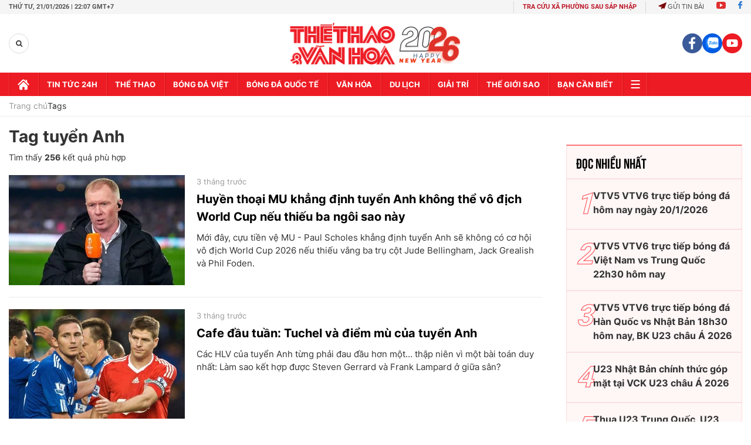

--- FILE ---
content_type: application/javascript; charset=utf-8
request_url: https://fundingchoicesmessages.google.com/f/AGSKWxWIX31tWXy1qUHOBYU5KeiG974ctGRRAqx-SPOxA-bjZbLD4_m7VCHCi9culimq1l81iR7p3UkVHR9JTTzkL8B8ZKble8qzgGMInSmFZ8bVDzkLqXXcIx2Q8-O_hxE0-HK6ylS4mnmH-a62VOSlhogLxLlVkG1-JBVwmKnMsP8DoRJjzrYeUZK6OYZ9/_/jumpstartunpaidad./ads/?id=/adv-f./adbot160./admarker.
body_size: -1290
content:
window['7500dadc-ebae-48c0-a2f6-bca41d934e49'] = true;